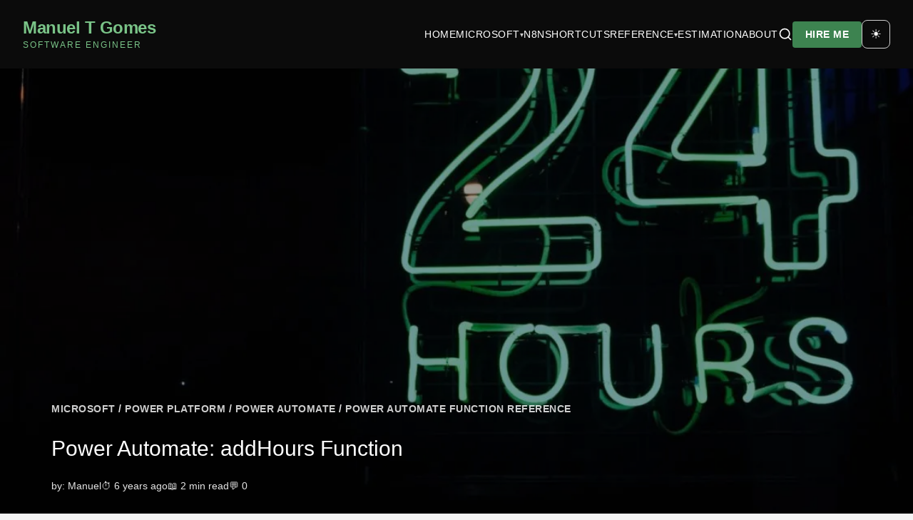

--- FILE ---
content_type: text/html; charset=utf-8
request_url: https://manueltgomes.com/microsoft/power-platform/powerautomate/powerautomate-function-reference/flow-addhours-function/
body_size: 26767
content:
<!DOCTYPE html>
<html lang="en" data-theme="light">

<head>
  
<meta charset="UTF-8">
<meta name="viewport" content="width=device-width, initial-scale=1.0">
<meta name="description" content="Welcome to Function Friday. This week we&#39;ll explore Microsoft Flow addHours Function and give you tips and tricks on how to use it efficiently.">
<meta name="author" content="Manuel T Gomes">

<link rel="canonical" href="https://manueltgomes.com/microsoft/power-platform/powerautomate/powerautomate-function-reference/flow-addhours-function">

<meta property="og:type" content="article">
<meta property="og:url" content="https://manueltgomes.com/microsoft/power-platform/powerautomate/powerautomate-function-reference/flow-addhours-function">
<meta property="og:title" content="Power Automate: addHours Function">
<meta property="og:description" content="Welcome to Function Friday. This week we&#39;ll explore Microsoft Flow addHours Function and give you tips and tricks on how to use it efficiently.">
<meta property="og:image" content="https://cdn.skillfulsardine.com/assets/7f44fb5c-32aa-4bf6-b86e-7901ff57be6d">
<meta property="og:site_name" content="Manuel T Gomes">


<meta property="article:published_time" content="2019-11-22T19:00:25+00:00">


<meta property="article:modified_time" content="2026-01-13T09:21:01.746945+00:00">


<meta property="article:author" content="Manuel">


<meta property="article:section" content="Power Automate Function Reference">


<meta property="twitter:card" content="summary_large_image">
<meta property="twitter:url" content="https://manueltgomes.com/microsoft/power-platform/powerautomate/powerautomate-function-reference/flow-addhours-function">
<meta property="twitter:title" content="Power Automate: addHours Function">
<meta property="twitter:description" content="Welcome to Function Friday. This week we&#39;ll explore Microsoft Flow addHours Function and give you tips and tricks on how to use it efficiently.">
<meta property="twitter:image" content="https://cdn.skillfulsardine.com/assets/7f44fb5c-32aa-4bf6-b86e-7901ff57be6d">
<link rel="icon" type="image/x-icon" href="/static/images/favicon.ico">
<link rel="icon" type="image/png" sizes="32x32" href="/static/images/favicon-32x32.png">
<link rel="icon" type="image/png" sizes="16x16" href="/static/images/favicon-16x16.png">
<link rel="apple-touch-icon" sizes="180x180" href="/static/images/apple-touch-icon.png">
<link rel="manifest" href="/static/site.webmanifest">
  <script defer src="https://analytics.skillfulsardine.com/script.js"
    data-website-id="9f561f5a-2945-4f25-8857-a25aa21179eb"></script>
  <title>Power Automate: addHours Function - Manuel T Gomes</title>

  <link rel="alternate" type="application/rss+xml" title="RSS Feed" href="https://manueltgomes.com/feed">
  <link rel="alternate" type="application/atom+xml" title="Atom Feed" href="https://manueltgomes.com/feed/atom/">

  <!-- Foundation CSS bundle: variables + base + utilities + generic components (GH #554) -->
<!-- Consolidated from 13 files into 1 to reduce render-blocking requests -->
<link rel="stylesheet" href="/static/generic/css/foundation.min.css">
<!-- Site-wide core styles: layout, navigation, mobile (GH #554) -->
<link rel="stylesheet" href="/static/css/core.min.css">

  
<!-- Article page styles: hero, body, sidebar, comments, share buttons (GH #554) -->
<link rel="stylesheet" href="/static/css/article.min.css">

  
<script type="application/ld+json">
{"@context": "https://schema.org", "@type": "Article", "author": {"@type": "Person", "name": "Manuel", "url": "https://manueltgomes.com/author/manuel-t-gomes"}, "dateModified": "2026-01-13T09:21:01.746945Z", "datePublished": "2019-11-22T19:00:25Z", "description": "Welcome to Function Friday. This week we\u0027ll explore Microsoft Flow addHours Function and give you tips and tricks on how to use it efficiently.", "headline": "Power Automate: addHours Function", "image": "https://cdn.skillfulsardine.com/assets/7f44fb5c-32aa-4bf6-b86e-7901ff57be6d", "mainEntityOfPage": {"@id": "https://manueltgomes.com/microsoft/power-platform/powerautomate/powerautomate-function-reference/flow-addhours-function", "@type": "WebPage"}, "publisher": {"@type": "Organization", "logo": {"@type": "ImageObject", "url": "https://cdn.skillfulsardine.com/assets/b730b7bc-c5a5-4b5c-b89a-6bc553a04383"}, "name": "Manuel T Gomes"}}
</script>


<script type="application/ld+json">
{"@context": "https://schema.org", "@type": "BreadcrumbList", "itemListElement": [{"@type": "ListItem", "item": "https://manueltgomes.com/", "name": "Home", "position": 1}, {"@type": "ListItem", "item": "https://manueltgomes.com/area/microsoft", "name": "Microsoft", "position": 2}, {"@type": "ListItem", "item": "https://manueltgomes.com/area/microsoft/power-platform", "name": "Power Platform", "position": 3}, {"@type": "ListItem", "item": "https://manueltgomes.com/area/microsoft/power-platform/powerautomate", "name": "Power Automate", "position": 4}, {"@type": "ListItem", "item": "https://manueltgomes.com/area/microsoft/power-platform/powerautomate/powerautomate-function-reference", "name": "Power Automate Function Reference", "position": 5}]}
</script>


<script type="application/ld+json">
{"@context": "https://schema.org", "@type": "Organization", "logo": "https://cdn.skillfulsardine.com/assets/b730b7bc-c5a5-4b5c-b89a-6bc553a04383", "name": "Manuel T Gomes", "url": "https://manueltgomes.com"}
</script>


<script type="application/ld+json">
{"@context": "https://schema.org", "@type": "WebSite", "name": "Manuel T Gomes", "url": "https://manueltgomes.com"}
</script>

  
</head>

<body>

  <a href="#main-content" class="skip-link">Skip to main content</a>

  <header class="site-header">
  <div class="header-container">
    <a href="/" class="header-brand">
      <h1 class="header-title">Manuel T Gomes</h1>
      <p class="header-subtitle">Software Engineer</p>
    </a>

    <!-- Mobile menu toggle -->
    <button class="mobile-menu-toggle" aria-label="Toggle menu" aria-expanded="false" aria-controls="main-nav">
      <svg class="icon-menu" width="24" height="24" viewBox="0 0 24 24" fill="none" stroke="currentColor" stroke-width="2" stroke-linecap="round" stroke-linejoin="round" aria-hidden="true">
        <line x1="3" y1="6" x2="21" y2="6"></line>
        <line x1="3" y1="12" x2="21" y2="12"></line>
        <line x1="3" y1="18" x2="21" y2="18"></line>
      </svg>
      <svg class="icon-close hidden" width="24" height="24" viewBox="0 0 24 24" fill="none" stroke="currentColor" stroke-width="2" stroke-linecap="round" stroke-linejoin="round" aria-hidden="true">
        <line x1="18" y1="6" x2="6" y2="18"></line>
        <line x1="6" y1="6" x2="18" y2="18"></line>
      </svg>
    </button>

    <nav class="header-nav" id="main-nav" aria-label="Main navigation">
      <a href="/" class="header-nav-link">Home</a>

      <div class="nav-item-with-submenu">
        <a href="/area/microsoft" class="header-nav-link nav-link-with-submenu">
          Microsoft <span class="submenu-indicator" aria-hidden="true">▾</span>
        </a>
        <ul class="nav-submenu">
          <li><a href="/area/microsoft/powerautomate">Power Automate</a></li>
          <li><a href="/area/microsoft/powerapps">Power Apps</a></li>
          <li><a href="/area/microsoft/sharepoint">SharePoint</a></li>
          <li class="nav-submenu-item-with-submenu">
            <a href="/area/microsoft" class="nav-submenu-link-with-nested">
              More <span class="submenu-indicator" aria-hidden="true">▸</span>
            </a>
            <ul class="nav-submenu nav-nested-submenu">
              <li><a href="/area/microsoft/planner">Planner</a></li>
              <li><a href="/area/microsoft/teams">Teams</a></li>
              <li><a href="/area/microsoft/forms">Forms</a></li>
              <li><a href="/area/microsoft/lists">Lists</a></li>
              <li><a href="/area/microsoft/office-365-excel">Excel</a></li>
              <li><a href="/area/microsoft/office-365-outlook">Outlook</a></li>
              <li><a href="/area/microsoft/onedrive-for-business">OneDrive for Business</a></li>
              <li><a href="/area/microsoft/shifts">Shifts</a></li>
              <li><a href="/area/microsoft/onenote">OneNote</a></li>
              <li><a href="/area/microsoft/todo">To Do</a></li>
              <li><a href="/area/microsoft/powershell">PowerShell</a></li>
            </ul>
          </li>
        </ul>
      </div>

      <a href="/area/n8n" class="header-nav-link">N8N</a>

      <a href="/area/shortcuts" class="header-nav-link">Shortcuts</a>

      <div class="nav-item-with-submenu">
        <a href="/reference" class="header-nav-link nav-link-with-submenu">
          Reference <span class="submenu-indicator" aria-hidden="true">▾</span>
        </a>
        <ul class="nav-submenu">
          <li><a href="/reference/power-automate-functions">Power Automate Functions</a></li>
          <li><a href="/reference/power-automate-actions">Power Automate Actions</a></li>
          <li><a href="/reference/power-automate-triggers">Power Automate Triggers</a></li>
          <li><a href="/reference/power-apps-functions">Power Apps Functions</a></li>
          <li><a href="/microsoft/powerapps/delegable-functions-reference">Power Apps Delegable Functions</a></li>
          <li><a href="/reference/sharepoint-list-functions">SharePoint List Functions</a></li>
          <li><a href="/reference/odata-reference">OData Reference</a></li>
          <li><a href="/power-automate-cookbook">Power Automate Cookbook</a></li>
          <li><a href="/expressions-cookbook">Expressions Cookbook</a></li>
        </ul>
      </div>

      <a href="/estimation" class="header-nav-link">Estimation</a>

      <a href="/about" class="header-nav-link">About</a>

      <a href="/search" class="header-nav-link header-nav-icon" aria-label="Search">
        <svg width="20" height="20" viewBox="0 0 24 24" fill="none" stroke="currentColor" stroke-width="2" stroke-linecap="round" stroke-linejoin="round" aria-hidden="true">
          <circle cx="11" cy="11" r="8"></circle>
          <line x1="21" y1="21" x2="16.65" y2="16.65"></line>
        </svg>
      </a>
      <a href="/hire-me" class="button button--primary">Hire Me</a>
      <button id="theme-toggle" class="theme-toggle" aria-label="Toggle dark mode">
  <span class="theme-toggle__icon">☀️</span>
</button>
    </nav>
  </div>
</header>

  <main id="main-content">
    

<div class="article-hero">

  <img src="https://cdn.skillfulsardine.com/assets/7f44fb5c-32aa-4bf6-b86e-7901ff57be6d?key=hero" alt="Power Automate: addHours Function" class="article-hero-image">

  <div class="article-hero-overlay">

    
    <nav aria-label="Breadcrumb" class="article-hero-breadcrumb">
      <span class="article-hero-breadcrumb-text">
        
        <a href="/area/microsoft/" class="article-hero-breadcrumb-link">MICROSOFT</a> / 
        
        <a href="/area/microsoft/power-platform/" class="article-hero-breadcrumb-link">POWER PLATFORM</a> / 
        
        <a href="/area/microsoft/power-platform/powerautomate/" class="article-hero-breadcrumb-link">POWER AUTOMATE</a> / 
        
        <a href="/area/microsoft/power-platform/powerautomate/powerautomate-function-reference/" class="article-hero-breadcrumb-link">POWER AUTOMATE FUNCTION REFERENCE</a>
        
      </span>
    </nav>
    

    <h1 class="article-hero-title">
      Power Automate: addHours Function
    </h1>

    <div class="article-hero-meta">
      
      <span>by: <a href="/author/manuel-t-gomes/" class="article-hero-meta-link">Manuel</a></span>
      
      
      <span>⏱️ <time datetime="2019-11-22T19:00:25+00:00"
          title="November 22, 2019">6 years ago</time></span>
      
      
      <span>📖 2 min read</span>
      
      
      <span>💬 0</span>
      
    </div>
  </div>
</div>

<main class="article-main-content">
  <div class="article-layout">

    <article class="article-content-card">

      <div class="article-body-text">
        The <em>addHours Function</em> works just like the <em>addSeconds Function</em> and other similar functions. It adds the number of hours to a specific date, based on a particular format.
<h2 id="usage">Usage</h2>
It follows a simple pattern.
<ol>
<li>Date</li>
<li>Number of hours to add/remove</li>
<li>(Optional) Date Format</li>
</ol>
Example:
<pre><code>addHours('2019-10-28T10:10:00Z', 10,'yyyy-MM-ddTHH:mm:ssZ')

will return 

'2019-10-28T20:10:00Z'
</code></pre>
Looks quite straightforward, right? Positive numbers add hours, and negative excludes them.

Please be aware that the reference material, Microsoft names objects like <em>'2019-10-28T10:10:00Z'</em> as timestamps. I prefer calling them <em>“Date”</em> to avoid confusion with the <a href="https://www.unixtimestamp.com/index.php">UNIX timestamp</a>, commonly used in APIs, to represent the number of seconds elapsed since Jan 01 1970 (UTC).
<h2 id="limitations">Limitations</h2>
Contrary to SharePoint and Power Apps, there’s no limitation to the date that you can use. You can do things like:
<pre><code>addHours('1000-12-30T00:00:00Z',10,'yyyy-MM-ddTHH:mm:ssZ')

and you'll get 

1000-12-30T10:00:00Z
</code></pre>
They behave like you’re expecting.
<h2 id="recommendations">Recommendations:</h2>
<ol>
<li>Always include the format, even if the value is optional. The default value is <em>“yyyy-MM-ddTHH:mm:ss:fffffffK”</em> but the date provided may not be stored in the same format and will return either wrong times or errors. You can define a <a href="https://docs.microsoft.com/en-gb/dotnet/standard/base-types/standard-date-and-time-format-strings">single format specifier</a> (for example <em>“o”</em>) or a <a href="https://docs.microsoft.com/en-gb/dotnet/standard/base-types/custom-date-and-time-format-strings">custom format pattern</a> (for example <em>“yyyy-MM-dd”</em>) so pick your favorite, but be sure to define it.</li>
<li>There are analogous functions for days, minutes, and seconds, so don’t do any math trying to use the <em>addMinutes Function</em> to add hours, for example.</li>
<li>Complementary to the <em>addHours Function</em>, you can also use the <em>addToTime Function</em>. I recommend using the <em>addHours Function</em> because it makes the formula more readable, but the result is the same.</li>
</ol>
<h2 id="sources">Sources:</h2>
<a href="https://docs.microsoft.com/en-us/azure/logic-apps/workflow-definition-language-functions-reference#addHours">Microsoft’s addHours Function Reference</a>

Back to the <a href="https://manueltgomes.com/area/reference/flow-function-reference/">Power Automate Function Reference</a>.

<small> Featured Image by <a href="https://unsplash.com/@clydedeguzman?utm_source=unsplash&amp;utm_medium=referral&amp;utm_content=creditCopyText">Cyle De Guzman</a> on <a href="https://unsplash.com/search/photos/hours?utm_source=unsplash&amp;utm_medium=referral&amp;utm_content=creditCopyText">Unsplash</a></small>
      </div>

      <footer class="article-footer-section">
        
        <div class="article-tags-container">
          <span class="article-tags-label">Tagged:</span>
          
          <a href="/tag/functionday" class="tag tag--category">Function Day</a>
          
        </div>
        

        
        
        

<div class="share-buttons" role="group" aria-label="Share this article">
  <span class="share-buttons-label">Share:</span>

  
  <a href="https://twitter.com/intent/tweet?text=Power%20Automate%3A%20addHours%20Function&amp;url=https%3A%2F%2Fmanueltgomes.com%2Fmicrosoft%2Fpower-platform%2Fpowerautomate%2Fpowerautomate-function-reference%2Fflow-addhours-function"
     class="share-button share-button--twitter"
     target="_blank"
     rel="noopener noreferrer"
     aria-label="Share on Twitter">
    <svg width="18" height="18" viewBox="0 0 24 24" fill="currentColor" aria-hidden="true">
      <path d="M18.244 2.25h3.308l-7.227 8.26 8.502 11.24H16.17l-5.214-6.817L4.99 21.75H1.68l7.73-8.835L1.254 2.25H8.08l4.713 6.231zm-1.161 17.52h1.833L7.084 4.126H5.117z"/>
    </svg>
  </a>

  
  <a href="https://www.linkedin.com/sharing/share-offsite/?url=https%3A%2F%2Fmanueltgomes.com%2Fmicrosoft%2Fpower-platform%2Fpowerautomate%2Fpowerautomate-function-reference%2Fflow-addhours-function"
     class="share-button share-button--linkedin"
     target="_blank"
     rel="noopener noreferrer"
     aria-label="Share on LinkedIn">
    <svg width="18" height="18" viewBox="0 0 24 24" fill="currentColor" aria-hidden="true">
      <path d="M20.447 20.452h-3.554v-5.569c0-1.328-.027-3.037-1.852-3.037-1.853 0-2.136 1.445-2.136 2.939v5.667H9.351V9h3.414v1.561h.046c.477-.9 1.637-1.85 3.37-1.85 3.601 0 4.267 2.37 4.267 5.455v6.286zM5.337 7.433c-1.144 0-2.063-.926-2.063-2.065 0-1.138.92-2.063 2.063-2.063 1.14 0 2.064.925 2.064 2.063 0 1.139-.925 2.065-2.064 2.065zm1.782 13.019H3.555V9h3.564v11.452zM22.225 0H1.771C.792 0 0 .774 0 1.729v20.542C0 23.227.792 24 1.771 24h20.451C23.2 24 24 23.227 24 22.271V1.729C24 .774 23.2 0 22.222 0h.003z"/>
    </svg>
  </a>

  
  <a href="https://www.facebook.com/sharer/sharer.php?u=https%3A%2F%2Fmanueltgomes.com%2Fmicrosoft%2Fpower-platform%2Fpowerautomate%2Fpowerautomate-function-reference%2Fflow-addhours-function"
     class="share-button share-button--facebook"
     target="_blank"
     rel="noopener noreferrer"
     aria-label="Share on Facebook">
    <svg width="18" height="18" viewBox="0 0 24 24" fill="currentColor" aria-hidden="true">
      <path d="M24 12.073c0-6.627-5.373-12-12-12s-12 5.373-12 12c0 5.99 4.388 10.954 10.125 11.854v-8.385H7.078v-3.47h3.047V9.43c0-3.007 1.792-4.669 4.533-4.669 1.312 0 2.686.235 2.686.235v2.953H15.83c-1.491 0-1.956.925-1.956 1.874v2.25h3.328l-.532 3.47h-2.796v8.385C19.612 23.027 24 18.062 24 12.073z"/>
    </svg>
  </a>

  
  <a href="mailto:?subject=Power%20Automate%3A%20addHours%20Function&amp;body=I thought you might find this interesting: https%3A%2F%2Fmanueltgomes.com%2Fmicrosoft%2Fpower-platform%2Fpowerautomate%2Fpowerautomate-function-reference%2Fflow-addhours-function"
     class="share-button share-button--email"
     aria-label="Share via Email">
    <svg width="18" height="18" viewBox="0 0 24 24" fill="none" stroke="currentColor" stroke-width="2" stroke-linecap="round" stroke-linejoin="round" aria-hidden="true">
      <rect x="2" y="4" width="20" height="16" rx="2"/>
      <path d="m22 7-8.97 5.7a1.94 1.94 0 0 1-2.06 0L2 7"/>
    </svg>
  </a>

  
  <button type="button"
          class="share-button share-button--copy"
          data-url="https://manueltgomes.com/microsoft/power-platform/powerautomate/powerautomate-function-reference/flow-addhours-function/"
          aria-label="Copy link to clipboard"
          title="Copy link">
    <svg width="18" height="18" viewBox="0 0 24 24" fill="none" stroke="currentColor" stroke-width="2" stroke-linecap="round" stroke-linejoin="round" aria-hidden="true">
      <rect x="9" y="9" width="13" height="13" rx="2" ry="2"/>
      <path d="M5 15H4a2 2 0 0 1-2-2V4a2 2 0 0 1 2-2h9a2 2 0 0 1 2 2v1"/>
    </svg>
    <span class="share-button-tooltip">Copied!</span>
  </button>
</div>
        
      </footer>
    </article>

    <aside>

      <div class="sidebar-cta-gradient">
        <div class="sidebar-cta-icon-center">
          <span class="sidebar-cta-icon-large">⭐️</span>
        </div>
        <h3 class="sidebar-cta-title">Need Help?</h3>
        <p class="sidebar-cta-text">
          Get personalized assistance with your automation projects and technical challenges.
        </p>
        <a href="/contact" class="button button--secondary sidebar-cta-button-white">Contact Me</a>
      </div>

      

      
      <div class="sidebar-toc">
        <h3 class="sidebar-toc-title">Table of Contents</h3>
        <nav class="sidebar-toc-nav">
          <ul class="sidebar-toc-list">
            
            <li class="sidebar-toc-item sidebar-toc-item--h2">
              <a href="#usage" class="sidebar-toc-link">Usage</a>
            </li>
            
            <li class="sidebar-toc-item sidebar-toc-item--h2">
              <a href="#limitations" class="sidebar-toc-link">Limitations</a>
            </li>
            
            <li class="sidebar-toc-item sidebar-toc-item--h2">
              <a href="#recommendations" class="sidebar-toc-link">Recommendations:</a>
            </li>
            
            <li class="sidebar-toc-item sidebar-toc-item--h2">
              <a href="#sources" class="sidebar-toc-link">Sources:</a>
            </li>
            
          </ul>
        </nav>
      </div>
      
    </aside>
  </div>

  
  <section class="related-posts-section">
    <h3 class="related-posts-title">You might also like</h3>
    <div class="related-posts-grid">
      
      <div class="card">
        
        <div class="related-post-image-container">
          <img src="https://cdn.skillfulsardine.com/assets/e251c3c1-d0dd-4c55-8bc4-e719280c82c6?key=list" alt="Power Automate: dayOfYear function" class="related-post-image">
        </div>
        
        <div class="card-body">
          <h4 class="card-title">
            <a href="/post/dayofyear-function" class="related-post-link">Power Automate: dayOfYear function</a>
          </h4>
          
          
          <p class="related-post-date">
            
            5 min read
            
            
            <span class="meta-separator">·</span>
            
            
            <time datetime="2025-06-18T15:00:56+00:00" title="June 18, 2025">7 months ago</time>
            
          </p>
          
          <a href="/post/dayofyear-function" class="button button--primary">Learn More</a>
        </div>
      </div>
      
      <div class="card">
        
        <div class="related-post-image-container">
          <img src="https://cdn.skillfulsardine.com/assets/7e7e20cc-77c5-4198-b754-ef1d0cc6fedc?key=list" alt="Power Automate: coalesce function" class="related-post-image">
        </div>
        
        <div class="card-body">
          <h4 class="card-title">
            <a href="/post/coalesce-function" class="related-post-link">Power Automate: coalesce function</a>
          </h4>
          
          
          <p class="related-post-date">
            
            6 min read
            
            
            <span class="meta-separator">·</span>
            
            
            <time datetime="2025-06-11T15:00:16+00:00" title="June 11, 2025">7 months ago</time>
            
          </p>
          
          <a href="/post/coalesce-function" class="button button--primary">Learn More</a>
        </div>
      </div>
      
      <div class="card">
        
        <div class="related-post-image-container">
          <img src="https://cdn.skillfulsardine.com/assets/34c1c7e8-5467-4310-b08e-4e818507a174?key=list" alt="Power Automate: max function" class="related-post-image">
        </div>
        
        <div class="card-body">
          <h4 class="card-title">
            <a href="/post/max-function" class="related-post-link">Power Automate: max function</a>
          </h4>
          
          
          <p class="related-post-date">
            
            4 min read
            
            
            <span class="meta-separator">·</span>
            
            
            <time datetime="2025-06-04T15:00:12+00:00" title="June 04, 2025">7 months ago</time>
            
          </p>
          
          <a href="/post/max-function" class="button button--primary">Learn More</a>
        </div>
      </div>
      
    </div>
  </section>
  

  
  <section id="comments" class="comment-section">
    <h2 class="comment-section-title">
      Comments
      
    </h2>
    
<div class="comment-list-container">
  
    
    <div class="comment-list-empty">
      <div class="empty-state">
        <div class="empty-state-icon">💬</div>
        <h3 class="empty-state-title">No comments yet</h3>
        <p class="empty-state-text">
          Be the first to share your thoughts on this article!
        </p>
      </div>
    </div>
  
</div>
    
<div class="comment-form-container" id="comment-form-container">
  <h3 class="comment-form-title">Leave a Comment</h3>
  <form
    class="comment-form"
    id="comment-form"
    action="/api/comments/submit"
    method="post">
    
    <input type="hidden" name="content_id" value="4505eaab-4662-440a-b10c-20b1cf2601ea">
    <input type="hidden" name="parent_comment_id" id="parent-comment-id" value="">
    
    <input type="text" name="website" value="" class="honeypot" tabindex="-1" autocomplete="off" aria-hidden="true">
    
    <div class="comment-form-row">
      <div class="form-group form-group--half">
        <label for="author-name" class="form-label">Name <span class="form-label-optional">(optional)</span></label>
        <input type="text" id="author-name" name="author_name" class="input" placeholder="Anonymous" maxlength="255">
      </div>
      <div class="form-group form-group--half">
        <label for="author-email" class="form-label">Email <span class="form-label-optional">(optional)</span></label>
        <input type="email" id="author-email" name="author_email" class="input" placeholder="Never displayed" maxlength="255">
      </div>
    </div>
    
    <div class="form-group">
      <label for="comment-text" class="form-label">Comment <span class="form-label-required">*</span></label>
      <textarea
        id="comment-text"
        name="comment_text"
        class="input"
        rows="4"
        placeholder="Share your thoughts..."
        minlength="3"
        maxlength="5000"
        required></textarea>
      <div class="comment-form-meta">
        <span class="comment-form-hint">Comments are moderated before appearing</span>
        <span id="comment-char-counter"><span id="comment-char-count">5000</span> chars left</span>
      </div>
    </div>
    
    <div class="comment-reply-context" id="reply-context" data-hidden="true">
      <span class="reply-context-text">Replying to <strong id="reply-to-name"></strong></span>
      <button type="button" class="reply-context-cancel" id="cancel-reply" aria-label="Cancel reply">Cancel</button>
    </div>
    
    <div id="form-response" class="form-response"></div>
    
    <div class="comment-form-actions">
      <button type="submit" class="button button--primary">Post Comment</button>
      <button type="reset" class="button button--ghost">Clear</button>
    </div>
  </form>
</div>
  </section>
</main>

  </main>

  <footer class="site-footer">
  <div class="footer-container">
    <ul class="footer-links">
      <li><a href="/">Home</a></li>
      <li><a href="/blog">Blog</a></li>
      <li><a href="/about">About</a></li>
      <li><a href="/privacy-policy">Privacy Policy</a></li>
      <li><a href="/cookie-policy">Cookie Policy</a></li>
      <li><a href="/contact">Contact</a></li>
      <li><a href="https://www.livroreclamacoes.pt/" target="_blank" rel="noopener noreferrer">Livro de Reclamações</a></li>
    </ul>
    <p class="footer-text">&copy; 2026 Skillful Sardine - Unipessoal Lda. All rights reserved.</p>
  </div>
</footer>

  <script src="/static/generic/js/utils.min.js"></script>
<script src="/static/generic/js/theme-toggle.min.js"></script>
<script src="/static/js/navigation.min.js"></script>

  

<script src="/static/js/toc.min.js"></script>



<script src="/static/generic/js/share.js"></script>


<script src="/static/generic/js/comments.min.js"></script>

</body>

</html>

--- FILE ---
content_type: text/javascript; charset=utf-8
request_url: https://manueltgomes.com/static/generic/js/comments.min.js
body_size: 3487
content:
(function(){'use strict';const htmlPolicy=trustedTypes.createPolicy('commentForm',{createHTML:(html)=>html});function initializeFormSubmission(){const form=document.getElementById('comment-form');const formContainer=document.getElementById('comment-form-container');if(!form||!formContainer)return;form.addEventListener('submit',async function(event){event.preventDefault();const submitButton=form.querySelector('button[type="submit"]');const originalButtonText=submitButton?submitButton.textContent:'Post Comment';if(submitButton){submitButton.disabled=true;submitButton.textContent='Submitting...';}
try{const formData=new FormData(form);const response=await fetch('/api/comments/submit',{method:'POST',body:formData,});const html=await response.text();if(html.includes('alert--success')){formContainer.innerHTML=htmlPolicy.createHTML(html);}else{const responseDiv=document.getElementById('form-response');if(responseDiv){responseDiv.innerHTML=htmlPolicy.createHTML(html);}
if(submitButton){submitButton.disabled=false;submitButton.textContent=originalButtonText;}}}catch(error){console.error('Comment submission failed:',error);const responseDiv=document.getElementById('form-response');if(responseDiv){responseDiv.innerHTML=htmlPolicy.createHTML('<div class="alert alert--error">'+'<strong>Error:</strong> Failed to submit comment. Please try again.'+'</div>');}
if(submitButton){submitButton.disabled=false;submitButton.textContent=originalButtonText;}}});}
function initializeCharacterCounter(){const textarea=document.getElementById('comment-text');const counterElement=document.getElementById('comment-char-count');if(!textarea||!counterElement)return;const maxLength=textarea.getAttribute('maxlength')||5000;function updateCounter(){const remaining=maxLength-textarea.value.length;counterElement.textContent=remaining;const counterContainer=document.getElementById('comment-char-counter');if(counterContainer){if(remaining<50){counterContainer.classList.add('text-error');counterContainer.classList.remove('text-warning');}else if(remaining<100){counterContainer.classList.add('text-warning');counterContainer.classList.remove('text-error');}else{counterContainer.classList.remove('text-warning','text-error');}}}
textarea.addEventListener('input',updateCounter);updateCounter();}
function initializeReplyButtons(){const replyButtons=document.querySelectorAll('.comment-reply-btn');replyButtons.forEach(button=>{button.addEventListener('click',function(e){e.preventDefault();const commentId=this.getAttribute('data-comment-id');const authorName=this.getAttribute('data-author-name');showReplyForm(commentId,authorName);});});}
function showReplyForm(commentId,authorName){hideAllReplyForms();const replyContext=document.getElementById('reply-context');const replyToName=document.getElementById('reply-to-name');const parentCommentIdInput=document.getElementById('parent-comment-id');if(replyContext&&replyToName&&parentCommentIdInput){replyContext.setAttribute('data-hidden','false');replyToName.textContent=authorName;parentCommentIdInput.value=commentId;const formContainer=document.getElementById('comment-form-container');if(formContainer){formContainer.scrollIntoView({behavior:'smooth',block:'start'});}
const commentTextField=document.getElementById('comment-text');if(commentTextField){setTimeout(()=>commentTextField.focus(),500);}}}
function hideAllReplyForms(){const replyContext=document.getElementById('reply-context');const parentCommentIdInput=document.getElementById('parent-comment-id');if(replyContext){replyContext.setAttribute('data-hidden','true');}
if(parentCommentIdInput){parentCommentIdInput.value='';}}
function initializeCancelReply(){const cancelButton=document.getElementById('cancel-reply');if(cancelButton){cancelButton.addEventListener('click',function(e){e.preventDefault();hideAllReplyForms();});}}
function initializeCommentLinkScroll(){const commentLink=document.querySelector('.article-comment-link');if(commentLink){commentLink.addEventListener('click',function(e){e.preventDefault();const commentsSection=document.getElementById('comments');if(commentsSection){commentsSection.scrollIntoView({behavior:'smooth',block:'start'});}});}}
function initialize(){if(document.readyState==='loading'){document.addEventListener('DOMContentLoaded',init);}else{init();}}
function init(){initializeFormSubmission();initializeCharacterCounter();initializeReplyButtons();initializeCancelReply();initializeCommentLinkScroll();}
initialize();})();

--- FILE ---
content_type: text/javascript; charset=utf-8
request_url: https://manueltgomes.com/static/generic/js/share.js
body_size: 611
content:
/**
 * Share buttons functionality (GH #225)
 * Handles copy-to-clipboard for share buttons
 */
(function() {
  'use strict';

  document.addEventListener('DOMContentLoaded', function() {
    // Find all copy buttons
    var copyButtons = document.querySelectorAll('.share-button--copy');

    copyButtons.forEach(function(button) {
      button.addEventListener('click', function(e) {
        e.preventDefault();

        var url = button.getAttribute('data-url') || window.location.href;

        // Use modern clipboard API if available
        if (navigator.clipboard && navigator.clipboard.writeText) {
          navigator.clipboard.writeText(url).then(function() {
            showCopiedFeedback(button);
          }).catch(function() {
            fallbackCopy(url, button);
          });
        } else {
          fallbackCopy(url, button);
        }
      });
    });
  });

  function showCopiedFeedback(button) {
    button.classList.add('copied');

    // Remove after animation
    setTimeout(function() {
      button.classList.remove('copied');
    }, 2000);
  }

  function fallbackCopy(text, button) {
    var textArea = document.createElement('textarea');
    textArea.value = text;
    textArea.style.position = 'fixed';
    textArea.style.left = '-9999px';
    document.body.appendChild(textArea);
    textArea.focus();
    textArea.select();

    try {
      document.execCommand('copy');
      showCopiedFeedback(button);
    } catch (err) {
      console.error('Copy failed:', err);
    }

    document.body.removeChild(textArea);
  }
})();


--- FILE ---
content_type: text/javascript; charset=utf-8
request_url: https://manueltgomes.com/static/generic/js/theme-toggle.min.js
body_size: 660
content:
(function(){'use strict';function initializeTheme(){const savedTheme=localStorage.getItem('theme')||'light';document.documentElement.dataset.theme=savedTheme;updateToggleButton(savedTheme);}
function toggleTheme(){const currentTheme=document.documentElement.dataset.theme;const newTheme=currentTheme==='light'?'dark':'light';document.documentElement.dataset.theme=newTheme;localStorage.setItem('theme',newTheme);updateToggleButton(newTheme);announceThemeChange(newTheme);}
function announceThemeChange(theme){let announcer=document.getElementById('theme-announcer');if(!announcer){announcer=document.createElement('div');announcer.id='theme-announcer';announcer.setAttribute('role','status');announcer.setAttribute('aria-live','polite');announcer.className='sr-only';document.body.appendChild(announcer);}
const message=theme==='dark'?'Dark mode activated':'Light mode activated';announcer.textContent=message;}
function updateToggleButton(theme){const toggleButton=document.getElementById('theme-toggle');if(!toggleButton)return;const icon=toggleButton.querySelector('.theme-toggle__icon');if(theme==='dark'){if(icon)icon.textContent='🌙';toggleButton.setAttribute('aria-label','Switch to light mode');}else{if(icon)icon.textContent='☀️';toggleButton.setAttribute('aria-label','Switch to dark mode');}}
function attachToggleListener(){const toggleButton=document.getElementById('theme-toggle');if(toggleButton){toggleButton.addEventListener('click',toggleTheme);}}
if(document.readyState==='loading'){document.addEventListener('DOMContentLoaded',function(){initializeTheme();attachToggleListener();});}else{initializeTheme();attachToggleListener();}})();

--- FILE ---
content_type: text/javascript; charset=utf-8
request_url: https://manueltgomes.com/static/generic/js/utils.min.js
body_size: 556
content:
'use strict';(function(){function saveToStorage(key,data){try{const value=JSON.stringify(data);localStorage.setItem(key,value);return true;}catch(error){console.error('Failed to save to localStorage:',error);return false;}}
function getFromStorage(key){try{const value=localStorage.getItem(key);if(value===null){return null;}
return JSON.parse(value);}catch(error){console.error('Failed to retrieve from localStorage:',error);return null;}}
function removeFromStorage(key){try{localStorage.removeItem(key);return true;}catch(error){console.error('Failed to remove from localStorage:',error);return false;}}
function isStorageAvailable(){try{const test='__storage_test__';localStorage.setItem(test,test);localStorage.removeItem(test);return true;}catch(error){return false;}}
function createAndAppend(tag,text,parent){const element=document.createElement(tag);element.textContent=text;parent.appendChild(element);return element;}
function setAttributes(element,attributes){for(const key in attributes){if(attributes.hasOwnProperty(key)){element.setAttribute(key,attributes[key]);}}}
function debounce(func,wait){let timeout;return function executedFunction(){const context=this;const args=arguments;const later=function(){timeout=null;func.apply(context,args);};clearTimeout(timeout);timeout=setTimeout(later,wait);};}
window.SardineUtils={storage:{save:saveToStorage,get:getFromStorage,remove:removeFromStorage,isAvailable:isStorageAvailable},dom:{createAndAppend:createAndAppend,setAttributes:setAttributes},debounce:debounce};})();